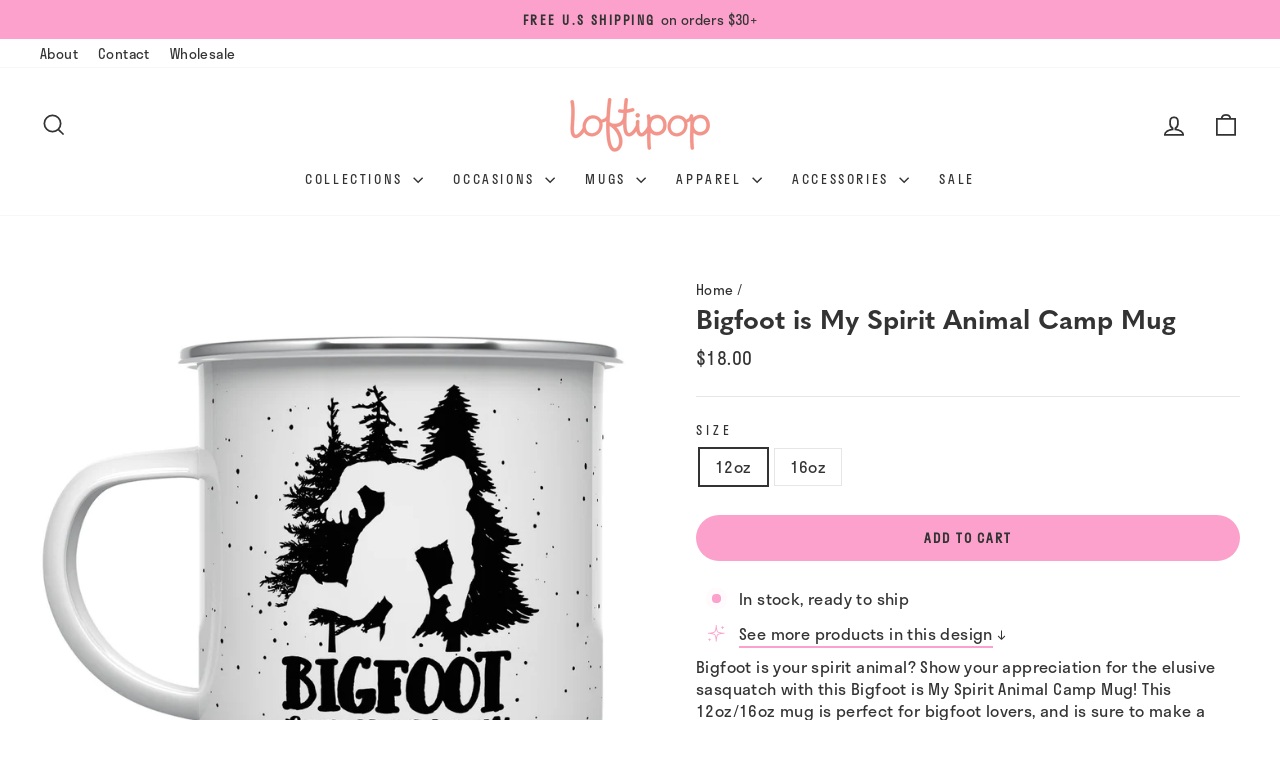

--- FILE ---
content_type: image/svg+xml
request_url: https://www.loftipop.com/cdn/shop/files/burst.svg?v=1746645036
body_size: 14028
content:
<svg xmlns="http://www.w3.org/2000/svg" fill="none" viewBox="0 0 135 136" height="136" width="135">
<g clip-path="url(#clip0_80_2152)">
<path fill="#F3958B" d="M10.1723 71.8651L13.4019 71.6699L19.861 71.2633C19.9544 71.2591 20.046 71.2364 20.1306 71.1965C20.2152 71.1567 20.2912 71.1004 20.3542 71.0309C20.4172 70.9614 20.466 70.88 20.4977 70.7915C20.5295 70.703 20.5436 70.6091 20.5392 70.5151C20.5374 70.4188 20.5159 70.324 20.4761 70.2366C20.4362 70.1491 20.3789 70.0709 20.3077 70.0067C20.2364 69.9426 20.1528 69.894 20.0621 69.8639C19.9713 69.8338 19.8754 69.8229 19.7803 69.8319L13.3211 70.2385L10.0916 70.4337C9.99818 70.4399 9.90693 70.4646 9.82306 70.5065C9.73919 70.5483 9.66434 70.6064 9.60283 70.6774C9.54131 70.7484 9.49433 70.831 9.46458 70.9204C9.43484 71.0098 9.42291 71.1042 9.42949 71.1982C9.43781 71.3823 9.51632 71.5561 9.64868 71.6834C9.78103 71.8106 9.95703 71.8816 10.14 71.8814L10.1723 71.8651Z"></path>
<path fill="#F3958B" d="M18.3269 56.9983H18.666C18.8155 57.0171 18.9663 56.9768 19.0868 56.8857C19.2073 56.7947 19.288 56.6602 19.3119 56.5104C19.3119 56.2664 19.3119 55.8272 18.6337 55.5995C18.5644 55.5859 18.4931 55.5859 18.4238 55.5995L4.77884 52.3464L1.6623 51.5819H1.46853C1.37697 51.5633 1.28258 51.5639 1.19128 51.5837C1.09997 51.6035 1.01371 51.6421 0.937908 51.6971C0.862107 51.7521 0.798396 51.8222 0.750769 51.9032C0.703142 51.9841 0.672626 52.0741 0.661133 52.1675C0.661133 52.7205 1.17786 52.8994 1.35549 52.9482H1.46853H1.71074L15.5495 56.2013L18.3269 56.9983Z"></path>
<path fill="#F3958B" d="M73.8109 27.948H73.9562C74.1085 27.948 74.2564 27.8965 74.3761 27.8016C74.472 27.7077 74.5452 27.5928 74.59 27.4659C74.6348 27.339 74.65 27.2034 74.6345 27.0696C74.6416 27.0156 74.6416 26.9609 74.6345 26.907C75.4096 23.1008 76.1524 19.2946 76.9113 15.521L78.1708 9.4702V9.30754C78.1956 9.14234 78.1579 8.97378 78.0652 8.83522C77.9725 8.69666 77.8316 8.5982 77.6703 8.55933C77.3796 8.55933 77.0082 8.55933 76.8306 9.14489C76.8306 9.40514 76.7175 9.68165 76.6691 9.95817C76.6206 10.2347 76.6691 10.2184 76.6691 10.3485L76.1847 12.7233C75.2588 17.3428 74.3438 21.973 73.4395 26.6142C73.4456 26.6682 73.4456 26.7228 73.4395 26.7768C73.379 26.9066 73.3477 27.0482 73.3477 27.1916C73.3477 27.335 73.379 27.4766 73.4395 27.6064C73.5212 27.7594 73.6522 27.8799 73.8109 27.948Z"></path>
<path fill="#F3958B" d="M33.8615 10.2021C33.9571 10.3483 34.0434 10.5004 34.1198 10.6576L41.128 23.54C41.2389 23.7861 41.4047 24.0032 41.6124 24.1743C41.7373 24.2731 41.8898 24.33 42.0484 24.337C42.1761 24.3393 42.3009 24.2993 42.4037 24.2231C42.4742 24.1677 42.5302 24.0957 42.5667 24.0135C42.6033 23.9313 42.6194 23.8413 42.6136 23.7514C42.6393 23.4566 42.5591 23.1622 42.3875 22.9219L36.0737 11.2757C35.6539 10.4949 35.234 9.64912 34.7819 8.93343C34.726 8.81556 34.6472 8.71019 34.5501 8.62358C34.453 8.53696 34.3396 8.47086 34.2167 8.4292C34.1352 8.39337 34.0473 8.37488 33.9584 8.37488C33.8694 8.37488 33.7815 8.39337 33.7 8.4292C33.1187 8.77077 33.4578 9.40513 33.5547 9.61659L33.8615 10.2021Z"></path>
<path fill="#F3958B" d="M19.3124 21.2302L24.286 26.3214C25.6262 27.6714 26.9504 29.0052 28.2745 30.3715C28.4686 30.5806 28.7338 30.7084 29.0173 30.7294C29.1851 30.7296 29.3467 30.6656 29.4694 30.5504C29.5363 30.5016 29.5913 30.4382 29.6304 30.365C29.6696 30.2918 29.6918 30.2106 29.6955 30.1275C29.6591 29.8533 29.5206 29.6032 29.3079 29.4281L26.3044 26.3214C24.286 24.3044 22.219 22.2062 20.249 20.0754C19.9904 19.7736 19.6469 19.5581 19.264 19.4573H19.1509H19.0379C18.9368 19.4955 18.8445 19.5542 18.7667 19.6297C18.689 19.7053 18.6274 19.796 18.5858 19.8964C18.563 19.994 18.5614 20.0953 18.5809 20.1935C18.6004 20.2917 18.6406 20.3845 18.6988 20.4657C18.8711 20.7452 19.0772 21.002 19.3124 21.2302Z"></path>
<path fill="#F3958B" d="M86.8102 25.2966C86.7367 25.4019 86.6846 25.5207 86.6569 25.6463C86.6291 25.772 86.6264 25.9019 86.6487 26.0286C86.6771 26.1216 86.7249 26.2075 86.789 26.2805C86.853 26.3534 86.9318 26.4117 87.0201 26.4515C87.1292 26.5117 87.251 26.5451 87.3753 26.5491C87.4445 26.564 87.5161 26.564 87.5853 26.5491C87.6945 26.4958 87.7905 26.4185 87.866 26.3227C87.9415 26.227 87.9945 26.1153 88.0213 25.996V25.8822C89.4746 23.0736 90.9171 20.2597 92.3489 17.4403L93.6569 14.8541V14.6914C93.6501 14.5446 93.6005 14.4031 93.5143 14.2845C93.4282 14.1659 93.3093 14.0755 93.1724 14.0245C93.0897 13.9965 93.0024 13.9852 92.9153 13.9914C92.8283 13.9975 92.7433 14.0209 92.6653 14.0602C92.5873 14.0995 92.5177 14.1539 92.4606 14.2204C92.4036 14.2868 92.3601 14.364 92.3327 14.4474C92.1228 14.8378 91.929 15.2445 91.7353 15.6348C91.5415 16.0252 91.4608 16.1716 91.3316 16.4156L89.7168 19.441L86.7617 25.199L86.8102 25.2966Z"></path>
<path fill="#F3958B" d="M122.901 51.8909L118.912 52.932L110.467 55.1766C110.241 55.1766 109.676 55.3555 109.773 55.9248C109.781 56.0191 109.81 56.1104 109.857 56.192C109.904 56.2736 109.97 56.3435 110.047 56.3965C110.15 56.4586 110.267 56.4923 110.386 56.4941C110.545 56.4843 110.702 56.457 110.855 56.4128C113.083 55.811 115.312 55.2417 117.556 54.6561L119.914 54.038L123.143 53.1922C123.644 53.1109 123.854 52.8506 123.805 52.4115C123.757 51.9723 123.095 51.8747 122.901 51.8909Z"></path>
<path fill="#F3958B" d="M18.6015 32.0957L18.7306 32.2095L19.1828 32.5674L26.4978 38.2278L26.6431 38.3417L28.7908 39.9682C28.9345 40.0977 29.1156 40.1775 29.3075 40.196H29.4205C29.5136 40.1693 29.6002 40.1239 29.6752 40.0623C29.7501 40.0008 29.8118 39.9245 29.8565 39.8381V39.708V39.5779C29.7408 39.2224 29.507 38.9179 29.1945 38.7158H29.1137L23.7849 34.4542L19.3604 31.2011C18.876 30.8432 18.5692 31.0059 18.4077 31.2011C18.3012 31.3155 18.2433 31.4672 18.2462 31.624C18.2985 31.8221 18.4261 31.9915 18.6015 32.0957Z"></path>
<path fill="#F3958B" d="M35.9116 38.114C35.9944 38.2185 36.097 38.3055 36.2135 38.3697C36.3299 38.4339 36.4578 38.4742 36.5899 38.4881C36.6807 38.4882 36.7706 38.4695 36.8539 38.4331C36.9372 38.3968 37.0123 38.3435 37.0743 38.2767C37.1399 38.2136 37.1923 38.1379 37.2283 38.0541C37.2644 37.9703 37.2834 37.88 37.2842 37.7887C37.2476 37.5449 37.1207 37.324 36.929 37.1706H36.8482C35.3303 35.544 33.7801 33.9175 32.2461 32.4048C32.1462 32.2876 32.0223 32.1935 31.8829 32.1289C31.7436 32.0643 31.5921 32.0308 31.4387 32.0307C31.3216 32.0256 31.2059 32.0574 31.1076 32.1215C31.0092 32.1856 30.9331 32.2789 30.8897 32.3885C30.819 32.5508 30.8079 32.733 30.8581 32.9028C30.9084 33.0726 31.0168 33.2189 31.1642 33.3157L35.9116 38.114Z"></path>
<path fill="#F3958B" d="M50.7195 3.06151C50.8164 3.54948 50.8971 4.05371 51.0263 4.54168C51.1141 4.86737 51.1789 5.19894 51.22 5.53388C51.291 6.0901 51.4265 6.63602 51.6237 7.16045C51.8337 7.66468 52.1405 7.79481 52.415 7.79481H52.6249C52.7227 7.76447 52.813 7.71368 52.89 7.64575C52.9669 7.57782 53.0287 7.49429 53.0714 7.40063C53.1141 7.30696 53.1367 7.20528 53.1376 7.10222C53.1386 6.99917 53.118 6.89707 53.0771 6.8026V6.34717C52.8348 5.19231 52.5765 3.95612 52.302 2.70367C52.2605 2.56312 52.195 2.43099 52.1082 2.31329C52.0213 2.14032 51.8759 2.0043 51.6983 1.92975C51.5207 1.85519 51.3224 1.847 51.1393 1.90665C50.9617 1.90665 50.558 2.15063 50.671 2.81752L50.7195 3.06151Z"></path>
<path fill="#F3958B" d="M12.1902 47.1902L16.7117 48.9631C16.8297 49.0323 16.9627 49.0714 17.0992 49.077C17.1575 49.0915 17.2185 49.0915 17.2768 49.077C17.3531 49.0503 17.4229 49.0075 17.4814 48.9514C17.5399 48.8953 17.5858 48.8272 17.6159 48.7517C17.6788 48.5952 17.6788 48.4202 17.6159 48.2637C17.5176 48.0823 17.3568 47.9435 17.1638 47.8733H17.0669L16.6955 47.7107L11.8511 45.7751C11.6134 45.676 11.3709 45.5892 11.1245 45.5148L10.8338 45.3522H10.7208C10.5817 45.3538 10.4469 45.4006 10.3363 45.4855C10.2258 45.5705 10.1454 45.6892 10.1072 45.8239C10.0676 45.977 10.0895 46.1396 10.168 46.2766C10.2466 46.4136 10.3756 46.5139 10.527 46.5558L12.1902 47.1902Z"></path>
<path fill="#F3958B" d="M25.8676 76.3381L27.7569 75.9803L29.8561 75.5736C30.3728 75.476 30.615 75.2321 30.5505 74.8417C30.5368 74.7392 30.5027 74.6406 30.4501 74.5517C30.3976 74.4629 30.3276 74.3858 30.2446 74.3249C30.1616 74.2641 30.0672 74.2209 29.9671 74.1979C29.867 74.1749 29.7633 74.1726 29.6623 74.1911H29.3717L28.5804 74.3049L27.1432 74.5489L24.1397 75.1182L19.2954 76.0291L15.2746 76.7448L11.3668 77.4279L6.60315 78.3713L3.24439 79.0057C3.01832 79.0057 2.42085 79.1358 2.50159 79.819C2.50917 79.9161 2.53592 80.0107 2.58029 80.0973C2.62465 80.1839 2.68574 80.2607 2.75995 80.3232C2.89451 80.4108 3.0519 80.4561 3.21209 80.4533H3.53505L8.07261 79.6238L19.3761 77.5581L25.8676 76.3381Z"></path>
<path fill="#F3958B" d="M133.688 78.1762H133.591H133.348L119.477 75.8502L116.506 75.3623C115.828 75.2484 115.602 75.5737 115.553 75.8665C115.505 76.1593 115.553 76.5497 116.28 76.7286H116.506L130.329 79.1196L133.558 79.6727H133.768C133.86 79.6816 133.952 79.6723 134.039 79.6452C134.127 79.6181 134.208 79.5738 134.279 79.5148C134.35 79.4558 134.408 79.3833 134.45 79.3016C134.493 79.2198 134.519 79.1303 134.527 79.0383C134.463 78.3714 133.881 78.225 133.688 78.1762Z"></path>
<path fill="#F3958B" d="M63.0078 107.877C62.9075 107.857 62.804 107.862 62.7058 107.89C62.6075 107.918 62.5173 107.97 62.4426 108.04C62.353 108.14 62.2874 108.26 62.251 108.389C62.2146 108.519 62.2083 108.655 62.2327 108.788C62.2414 108.842 62.2414 108.897 62.2327 108.951L60.6179 120.581L59.8267 126.566V126.745C59.8158 126.912 59.8656 127.076 59.9667 127.208C60.0679 127.34 60.2133 127.43 60.3757 127.461H60.521C60.7794 127.461 61.0539 127.331 61.1669 126.81C61.28 126.29 61.2477 126.257 61.28 125.981L61.7967 122.061C62.3619 117.767 62.9432 113.456 63.4922 109.146C63.5014 109.098 63.5014 109.048 63.4922 109C63.555 108.87 63.5876 108.729 63.5876 108.585C63.5876 108.441 63.555 108.299 63.4922 108.17C63.435 108.091 63.3626 108.025 63.2794 107.974C63.1962 107.924 63.1039 107.891 63.0078 107.877Z"></path>
<path fill="#F3958B" d="M104.008 122.955L103.749 122.533L95.9337 110.138C95.8031 109.895 95.6212 109.684 95.4008 109.52C95.2838 109.441 95.1461 109.399 95.0052 109.399C94.8643 109.399 94.7266 109.441 94.6096 109.52C94.5437 109.581 94.4932 109.658 94.4623 109.742C94.4314 109.827 94.421 109.918 94.432 110.008C94.4308 110.307 94.5272 110.599 94.7065 110.838V110.919C96.9026 114.383 99.0826 117.864 101.279 121.345L101.763 122.126L103.136 124.289C103.261 124.533 103.475 124.72 103.733 124.81H103.862C104.002 124.806 104.137 124.761 104.25 124.68C104.815 124.289 104.444 123.687 104.25 123.492C104.056 123.297 104.105 123.134 104.008 122.955Z"></path>
<path fill="#F3958B" d="M117.814 111.033L111.807 105.681L108.287 102.526C108.214 102.439 108.125 102.367 108.024 102.315C107.924 102.263 107.814 102.232 107.701 102.223C107.589 102.214 107.476 102.227 107.368 102.263C107.261 102.298 107.161 102.354 107.076 102.428C107.015 102.484 106.967 102.552 106.933 102.627C106.9 102.703 106.882 102.785 106.882 102.867C106.907 103.002 106.959 103.13 107.034 103.245C107.109 103.359 107.205 103.457 107.318 103.534L110.547 106.364C112.679 108.268 114.891 110.219 117.007 112.22C117.278 112.502 117.626 112.694 118.008 112.773H118.137H118.25C118.349 112.729 118.438 112.665 118.511 112.583C118.583 112.502 118.637 112.406 118.67 112.301C118.691 112.2 118.69 112.096 118.667 111.995C118.645 111.894 118.602 111.799 118.541 111.716C118.329 111.457 118.085 111.227 117.814 111.033Z"></path>
<path fill="#F3958B" d="M50.1871 111.358C50.2572 111.248 50.3047 111.126 50.3269 110.997C50.3491 110.869 50.3455 110.737 50.3163 110.61C50.2805 110.52 50.2259 110.438 50.1563 110.371C50.0867 110.303 50.0036 110.252 49.9126 110.219C49.8249 110.175 49.7281 110.152 49.63 110.152C49.5319 110.152 49.4351 110.175 49.3474 110.219C49.2423 110.278 49.1515 110.36 49.0817 110.458C49.0119 110.557 48.9647 110.67 48.9437 110.789V110.919C47.6519 113.868 46.3708 116.829 45.1005 119.8L43.9863 122.289V122.386C44.0008 122.534 44.0596 122.674 44.1547 122.787C44.2499 122.9 44.377 122.982 44.5192 123.02H44.6968C44.8906 123.02 45.149 122.923 45.3428 122.516L45.8595 121.313L46.1986 120.483L47.5873 117.23C48.4431 115.278 49.299 113.326 50.1387 111.374L50.1871 111.358Z"></path>
<path fill="#F3958B" d="M24.2528 81.836L17.3092 84.162L15.3069 84.8777L12.1903 85.9187C11.6898 86.0325 11.4798 86.3091 11.5767 86.732C11.6044 86.8874 11.6902 87.0262 11.8163 87.12C11.9424 87.2137 12.0993 87.2553 12.2549 87.2362H12.481L24.6242 83.1535H24.7211C24.9149 83.1535 25.4962 82.9095 25.367 82.3565C25.3531 82.2623 25.3183 82.1724 25.2652 82.0935C25.2121 82.0147 25.142 81.9489 25.0602 81.9011C24.9375 81.8342 24.8024 81.7938 24.6633 81.7826C24.5243 81.7714 24.3845 81.7896 24.2528 81.836Z"></path>
<path fill="#F3958B" d="M114.552 99.4191L117.136 101.143C117.281 101.252 117.455 101.314 117.636 101.322C117.725 101.322 117.813 101.299 117.892 101.257C117.971 101.214 118.038 101.153 118.088 101.078C118.136 101.017 118.171 100.946 118.19 100.87C118.21 100.795 118.213 100.716 118.201 100.639C118.18 100.535 118.136 100.436 118.072 100.352C118.007 100.267 117.925 100.198 117.83 100.151L117.701 100.053L117.216 99.7119L109.514 94.5394C108.739 94.0189 107.899 93.4984 107.124 92.9128C107.037 92.8352 106.934 92.7787 106.822 92.7477C106.71 92.7167 106.592 92.712 106.478 92.7339C106.388 92.7689 106.307 92.8214 106.237 92.8884C106.168 92.9554 106.113 93.0356 106.074 93.1243V93.2544V93.3845C106.202 93.7355 106.455 94.0256 106.785 94.1978H106.865L111.839 97.4509L114.552 99.4191Z"></path>
<path fill="#F3958B" d="M100.164 95.2552C100.077 95.154 99.9709 95.0716 99.8516 95.0129C99.7322 94.9542 99.6024 94.9204 99.4697 94.9136C99.3785 94.9236 99.2901 94.9518 99.2097 94.9965C99.1293 95.0411 99.0586 95.1014 99.0015 95.1738C98.9393 95.2379 98.8914 95.3145 98.8608 95.3986C98.8301 95.4828 98.8176 95.5724 98.8238 95.6618C98.8379 95.7798 98.8751 95.8937 98.9333 95.9971C98.9915 96.1004 99.0696 96.191 99.1629 96.2636L104.007 100.72C104.214 100.927 104.492 101.043 104.782 101.046C104.899 101.04 105.012 101.001 105.107 100.931C105.202 100.862 105.274 100.766 105.315 100.655C105.375 100.49 105.373 100.309 105.311 100.144C105.249 99.9802 105.13 99.844 104.976 99.7607L100.164 95.2552Z"></path>
<path fill="#F3958B" d="M87.714 131.17C87.5848 130.698 87.4718 130.21 87.3103 129.722C87.2016 129.42 87.1152 129.11 87.052 128.795C86.9582 128.232 86.7899 127.685 86.5514 127.168C86.5185 127.063 86.465 126.965 86.3941 126.881C86.3232 126.797 86.2364 126.728 86.1386 126.678C86.0408 126.628 85.9342 126.598 85.8248 126.59C85.7154 126.582 85.6056 126.596 85.5018 126.631C84.985 126.778 85.0173 127.266 85.0335 127.526L85.2434 128.404C85.5341 129.429 85.8247 130.486 86.1315 131.56C86.1825 131.698 86.2592 131.825 86.3576 131.934C86.4254 132.056 86.5238 132.157 86.6428 132.229C86.7618 132.3 86.8973 132.339 87.0358 132.341C87.1368 132.364 87.2416 132.364 87.3426 132.341C87.4324 132.31 87.5149 132.262 87.5848 132.197C87.6547 132.133 87.7104 132.055 87.7485 131.967C87.7865 131.88 87.806 131.786 87.8056 131.69C87.8052 131.595 87.785 131.501 87.7463 131.414L87.714 131.17Z"></path>
<path fill="#F3958B" d="M118.234 84.3246C118.357 84.3844 118.487 84.4281 118.622 84.4548L123.644 86.0813L124.322 86.2928L124.693 86.4066C124.831 86.3962 124.962 86.3416 125.066 86.2509C125.171 86.1601 125.244 86.038 125.275 85.9024C125.314 85.7718 125.309 85.6313 125.259 85.5042C125.209 85.3771 125.118 85.2708 125 85.203L123.288 84.65L118.638 83.2511C118.548 83.2054 118.448 83.1815 118.347 83.1815C118.246 83.1815 118.147 83.2054 118.056 83.2511C117.983 83.2815 117.918 83.328 117.865 83.3871C117.812 83.4462 117.772 83.5164 117.75 83.5927C117.718 83.67 117.701 83.7529 117.701 83.8367C117.701 83.9204 117.718 84.0034 117.75 84.0807C117.876 84.2192 118.048 84.3061 118.234 84.3246Z"></path>
<path fill="#F3958B" d="M85.5986 29.0378C85.4476 28.973 85.278 28.9671 85.1228 29.0212C84.9676 29.0753 84.838 29.1855 84.759 29.3305C84.6621 29.4932 84.5813 29.6559 84.5006 29.8185L82.4014 33.9175L83.7416 34.2916L85.744 30.3878C85.8047 30.2774 85.8586 30.1633 85.9055 30.0462L85.9862 29.8185C86.0108 29.6639 85.9867 29.5054 85.9172 29.3653C85.8476 29.2252 85.7362 29.1107 85.5986 29.0378Z"></path>
<path fill="#F3958B" d="M87.5205 35.5278C87.9923 35.7314 88.4507 35.965 88.8931 36.2272L103.2 15.8626L104.702 13.7156C104.769 13.6419 104.82 13.5549 104.852 13.4601C104.884 13.3653 104.896 13.2649 104.886 13.1653C104.877 13.0656 104.848 12.969 104.799 12.8817C104.751 12.7944 104.684 12.7183 104.605 12.6583C104.443 12.5119 104.024 12.2517 103.539 12.8047C103.424 12.9243 103.322 13.0551 103.232 13.1951L92.8493 27.948L87.5205 35.5115V35.5278Z"></path>
<path fill="#F3958B" d="M96.0146 34.4542L91.9453 38.7809C92.2479 39.1258 92.5283 39.4898 92.785 39.8707L97.6294 34.6982C99.5348 32.6487 101.456 30.6155 103.378 28.5661L106.608 25.069L106.688 24.9876C106.834 24.8704 106.951 24.7198 107.027 24.5485C107.08 24.4481 107.107 24.3365 107.107 24.2231C107.107 24.1098 107.08 23.9982 107.027 23.8978C106.962 23.805 106.874 23.7297 106.773 23.6787C106.672 23.6277 106.559 23.6024 106.446 23.605H106.333C106.051 23.6876 105.806 23.8657 105.639 24.1093L102.167 27.8341L96.0146 34.4542Z"></path>
<path fill="#F3958B" d="M95.9336 42.4569C96.3857 42.7171 96.854 42.9774 97.29 43.2864L103.668 38.1465L117.846 26.7605C117.97 26.6855 118.078 26.5865 118.164 26.4693C118.25 26.352 118.312 26.2189 118.347 26.0774C118.353 25.9768 118.339 25.876 118.306 25.7809C118.273 25.6859 118.221 25.5986 118.153 25.5243C118.098 25.4433 118.026 25.3753 117.943 25.3247C117.859 25.2742 117.766 25.2424 117.669 25.2316C117.346 25.2316 117.103 25.4105 116.861 25.6057L95.9336 42.4569Z"></path>
<path fill="#F3958B" d="M78.0737 33.0066L78.7035 33.1205L88.1177 6.03821L88.6022 4.5743V4.47671C88.6223 4.29273 88.574 4.10776 88.4666 3.95755C88.3593 3.80734 88.2004 3.70255 88.0208 3.66343C87.9383 3.63347 87.8505 3.62121 87.763 3.62743C87.6755 3.63365 87.5902 3.65823 87.5127 3.69957C87.4351 3.74092 87.367 3.79813 87.3127 3.86753C87.2584 3.93694 87.2191 4.017 87.1973 4.1026L87.1004 4.29779C87.0505 4.39778 87.0074 4.50103 86.9712 4.60684L77.1533 32.8277L78.0737 33.0066Z"></path>
<path fill="#F3958B" d="M44.4705 12.4142L52.3345 33.1366L53.691 32.9089L47.8777 17.4078C47.1995 15.6023 46.5213 13.7968 45.7946 11.91C45.7571 11.7133 45.6528 11.5359 45.4996 11.4083C45.3463 11.2807 45.1538 11.2108 44.955 11.2106C44.8686 11.2221 44.7855 11.2511 44.7106 11.2958C44.6356 11.3405 44.5705 11.4001 44.519 11.4708C44.4814 11.5524 44.4619 11.6412 44.4619 11.7311C44.4619 11.821 44.4814 11.9098 44.519 11.9913C44.4882 12.1302 44.4719 12.2719 44.4705 12.4142Z"></path>
<path fill="#F3958B" d="M43.2596 27.4599C44.4707 29.7209 45.698 31.9655 46.9252 34.2264C47.4096 34.08 47.8779 33.9825 48.3462 33.8686L46.9898 31.38C46.1662 29.851 45.375 28.322 44.4869 26.7442C44.3415 26.4677 43.9701 25.7846 43.3242 26.1099C43.2313 26.1494 43.1482 26.2094 43.0812 26.2854C43.0141 26.3613 42.9648 26.4514 42.9367 26.5491C42.9151 26.6892 42.9257 26.8324 42.9677 26.9678C43.0097 27.1032 43.0819 27.227 43.1789 27.3298C43.1998 27.3767 43.227 27.4204 43.2596 27.4599Z"></path>
<path fill="#F3958B" d="M68.6594 32.177L69.16 23.3448C69.16 22.3363 69.2731 21.3441 69.3376 20.3356C69.4022 19.3272 69.4345 18.5464 69.4991 17.6518L69.6929 14.5125C69.6929 13.6179 69.7898 12.7233 69.8221 11.8287C69.8544 10.9341 69.9351 9.90937 69.9836 8.9497C70.0804 7.19301 70.1935 5.43632 70.3065 3.67964L70.4357 1.58137V1.15846C70.4446 1.04982 70.4312 0.940494 70.3964 0.837258C70.3617 0.734022 70.3062 0.639068 70.2336 0.558266C70.1609 0.477465 70.0726 0.412534 69.974 0.36749C69.8755 0.322446 69.7688 0.298246 69.6606 0.296387C69.0954 0.296387 68.9985 0.800621 68.9501 1.06087C68.9349 1.17966 68.9349 1.29993 68.9501 1.41871V2.67117L68.724 5.33873L68.5303 8.59186C68.4334 9.97443 68.3526 11.357 68.2719 12.7396C68.1911 14.1222 68.1427 14.9354 68.0943 16.1554L67.9005 19.9615L67.6098 24.4834C67.5129 25.9473 67.4322 27.3949 67.3353 28.8588C67.3353 29.9486 67.2223 31.0384 67.1738 32.1119C67.1738 32.1119 67.4968 32.1119 68.6594 32.1119V32.177Z"></path>
<path fill="#F3958B" d="M57.292 32.4698L58.7292 32.3722L58.0994 29.5745L56.4847 22.6454L54.5308 13.5529C54.3531 12.7396 54.1594 11.9263 53.9656 11.1293L53.6588 9.79552C53.4811 9.04731 52.9806 9.04731 52.7545 9.07984C52.5942 9.11871 52.4547 9.21786 52.3647 9.35697C52.2746 9.49608 52.2407 9.66462 52.2701 9.82806V10.0558L57.292 32.5511V32.4698Z"></path>
<path fill="#F3958B" d="M60.408 8.80336C60.5857 11.4384 60.8117 14.0734 61.0217 16.7085L61.2639 19.6037C61.2639 20.3682 61.4092 21.2303 61.4738 21.9135C61.6837 24.5322 61.9098 27.1347 62.1197 29.7535L62.3135 32.1771C62.8948 32.1771 63.8314 32.1771 63.6376 32.1771C63.6376 31.7867 63.6376 31.3963 63.5246 31.0059L63.0886 25.2642C62.9594 23.6376 62.8464 22.011 62.7172 20.3845C62.4696 17.2615 62.2381 14.1656 62.0228 11.0968L61.7806 8.75456V8.60817C61.7806 8.34792 61.7806 7.61597 61.054 7.61597C60.9482 7.61565 60.8435 7.63714 60.7463 7.67909C60.6491 7.72105 60.5615 7.7826 60.4888 7.85995C60.4299 7.98445 60.3994 8.12059 60.3994 8.25846C60.3994 8.39634 60.4299 8.53248 60.4888 8.65697C60.4707 8.71023 60.4434 8.75981 60.408 8.80336Z"></path>
<path fill="#F3958B" d="M104.33 52.2488L127.131 42.587C127.325 42.5057 127.906 42.2617 127.68 41.6436C127.644 41.529 127.581 41.4247 127.497 41.3391C127.413 41.2535 127.311 41.1891 127.197 41.151C127.084 41.113 126.964 41.1024 126.845 41.1202C126.727 41.1379 126.615 41.1835 126.518 41.2532H126.372H126.195L121.173 43.3515L103.685 50.8825C103.911 51.3379 104.121 51.7933 104.33 52.2488Z"></path>
<path fill="#F3958B" d="M116.829 37.9675C117.105 37.8357 117.327 37.6115 117.458 37.3332V37.2356V37.138C117.442 37.036 117.405 36.9386 117.349 36.8518C117.294 36.765 117.221 36.6908 117.135 36.6337C117.045 36.5892 116.945 36.566 116.845 36.566C116.744 36.566 116.644 36.5892 116.554 36.6337C116.351 36.7114 116.156 36.8095 115.973 36.9265L100.471 46.1654C100.761 46.4907 101.052 46.8486 101.343 47.2064L112.646 40.4236L116.829 37.9675Z"></path>
<path fill="#F3958B" d="M102.813 91.5628C102.985 91.6945 103.194 91.7684 103.41 91.7742H103.572C103.685 91.7299 103.785 91.6571 103.862 91.5628C103.905 91.5023 103.935 91.4338 103.95 91.3614C103.966 91.289 103.967 91.2142 103.954 91.1414C103.94 91.0686 103.912 90.9992 103.872 90.9375C103.831 90.8758 103.778 90.8229 103.717 90.782L103.329 90.473L97.4031 86.5042C97.064 86.7969 96.7088 87.0572 96.3535 87.3174L100.407 90.0175L102.813 91.5628Z"></path>
<path fill="#F3958B" d="M107.334 57.405C107.487 57.3955 107.636 57.3545 107.772 57.2845C107.908 57.2146 108.028 57.1171 108.125 56.9983C108.163 56.9168 108.182 56.828 108.182 56.7381C108.182 56.6482 108.163 56.5594 108.125 56.4778C108.106 56.3875 108.069 56.3021 108.017 56.2266C107.964 56.1511 107.897 56.0872 107.819 56.0387C107.524 55.9166 107.193 55.9166 106.898 56.0387H106.753L105.671 56.3314C105.768 56.7543 105.881 57.1935 105.978 57.6489L107.06 57.3562L107.334 57.405Z"></path>
<path fill="#F3958B" d="M95.4006 92.8804L95.5298 93.0105C95.772 93.2219 96.0142 93.4334 96.2726 93.6286C96.4379 93.7639 96.6413 93.8436 96.8539 93.8563C96.9531 93.8532 97.0501 93.8265 97.1371 93.7785C97.2241 93.7304 97.2986 93.6623 97.3545 93.5798C97.4998 93.4009 97.6452 93.0105 97.1607 92.5713L96.531 92.0183L95.9335 91.5141L93.7212 89.5297L93.2045 89.0742L93.0753 89.1555C92.93 89.5622 92.7362 89.9688 92.5586 90.3592L95.4006 92.8804Z"></path>
<path fill="#F3958B" d="M34.4745 73.2478C34.2646 73.2478 33.6186 73.3779 33.6832 74.0773C33.7478 74.7767 34.2323 74.7279 34.5391 74.7279H34.8943H35.2334L35.9601 74.5815L36.7836 74.4352V72.9387L35.9439 73.0851L34.4745 73.2478Z"></path>
<path fill="#F3958B" d="M111.468 82.1775H111.662C111.812 82.1908 111.961 82.1509 112.085 82.0648C112.209 81.9786 112.299 81.8517 112.34 81.7058C112.34 81.413 112.34 81.1853 111.952 81.0064C111.816 80.9273 111.669 80.8671 111.516 80.8274L103.523 78.3713C103.354 78.7604 103.166 79.1404 102.958 79.5099L111.113 82.1287L111.468 82.1775Z"></path>
<path fill="#F3958B" d="M117.927 69.7832H120.462L125.306 69.9458H127.438H127.599C127.761 69.9458 128.261 69.9458 128.293 69.3765C128.326 68.8072 127.793 68.7422 127.567 68.6934C127.428 68.6694 127.286 68.6694 127.147 68.6934H127.034H126.049H124.305L121.624 68.612L117.91 68.4982H114.939H111.71L107.85 68.368H106.349C106.349 68.7909 106.235 69.1976 106.171 69.6205L109.061 69.7018H112.049L115.375 69.8157L117.927 69.7832Z"></path>
<path fill="#F3958B" d="M110.466 75.655L111.484 75.8177C111.71 75.8177 112.243 75.8176 112.307 75.1996C112.326 75.0214 112.276 74.8427 112.168 74.7005C112.06 74.5582 111.902 74.4632 111.726 74.4351H111.467C111.338 74.3852 111.202 74.3524 111.064 74.3375L105.412 73.3778C105.283 73.8495 105.138 74.3212 104.992 74.7767L108.432 75.3785L110.466 75.655Z"></path>
<path fill="#F3958B" d="M51.156 107.536H51.3982C51.5212 107.539 51.6424 107.505 51.746 107.439C51.8497 107.372 51.9311 107.275 51.9796 107.162C51.9796 106.999 52.141 106.82 52.2056 106.657L54.7893 100.737L53.4006 100.493L50.93 106.186C50.8733 106.301 50.8248 106.421 50.7846 106.543V106.706C50.7414 106.866 50.7548 107.037 50.8226 107.188C50.8903 107.339 51.0082 107.462 51.156 107.536Z"></path>
<path fill="#F3958B" d="M69.5477 132.812C69.5477 131.902 69.5477 130.991 69.5477 130.08V126.827C69.5477 125.428 69.5477 124.045 69.5477 122.646C69.5477 121.508 69.5477 120.353 69.5477 119.198V115.392V110.984C69.5477 109.504 69.5477 108.007 69.5477 106.527C69.5477 105.047 69.5477 103.974 69.5477 102.689V101.55C68.3043 101.55 67.3032 101.55 68.0621 101.55V111.862C68.0621 112.952 68.0621 114.026 68.0621 115.115C68.0621 116.205 68.0621 116.888 68.0621 117.783V120.987C68.0621 121.898 68.0621 122.793 68.0621 123.704C68.0621 124.615 68.0621 125.607 68.0621 126.566C68.0621 128.193 68.0621 129.82 68.0621 131.349V133.951V134.374C68.0621 134.59 68.1472 134.797 68.2986 134.949C68.45 135.102 68.6554 135.187 68.8695 135.187C69.4185 135.187 69.4993 134.634 69.5316 134.374C69.5397 134.26 69.5397 134.146 69.5316 134.032C69.5316 134.032 69.5316 134.032 69.5316 133.902L69.5477 132.812Z"></path>
<path fill="#F3958B" d="M77.5732 126.095C77.2341 123.476 76.8465 120.857 76.459 118.255L76.023 115.294L75.6839 113.066C75.2963 110.48 74.9088 107.893 74.5374 105.307L73.9237 101.046L72.5996 101.225C72.7449 102.201 72.9064 103.193 73.0356 104.169C73.3263 106.072 73.5846 107.975 73.8591 109.862C74.0852 111.488 74.3113 113.115 74.5535 114.741C75.0056 117.864 75.4632 120.993 75.9261 124.127L76.2329 126.241V126.371C76.2329 126.631 76.3459 127.315 76.9757 127.315C77.0843 127.316 77.1915 127.29 77.2874 127.239C77.3834 127.188 77.465 127.113 77.5247 127.022C77.5845 126.901 77.6156 126.767 77.6156 126.631C77.6156 126.496 77.5845 126.362 77.5247 126.241L77.5732 126.095Z"></path>
<path fill="#F3958B" d="M49.7832 99.6306L48.2653 99.1752C47.9746 99.6631 47.684 100.151 47.3771 100.639L38.9157 114.514L34.4427 121.833L33.0863 124.062C33.0247 124.14 32.9799 124.231 32.9545 124.328C32.9292 124.425 32.924 124.526 32.9391 124.626C32.9543 124.725 32.9895 124.82 33.0426 124.904C33.0957 124.989 33.1655 125.062 33.2478 125.119C33.3646 125.221 33.5131 125.278 33.6676 125.281C33.8038 125.271 33.9353 125.226 34.0506 125.153C34.166 125.079 34.2618 124.978 34.3297 124.859C34.4266 124.745 34.5073 124.615 34.588 124.501L38.2375 118.499L44.0022 109.081C45.9292 105.925 47.8562 102.775 49.7832 99.6306Z"></path>
<path fill="#F3958B" d="M39.319 93.4333L32.5854 99.6143L19.1826 111.944C19.0636 112.026 18.9623 112.132 18.8846 112.255C18.8069 112.378 18.7545 112.516 18.7305 112.659C18.7297 112.76 18.7493 112.859 18.7882 112.951C18.8271 113.044 18.8844 113.127 18.9566 113.196C19.0173 113.272 19.0933 113.335 19.1795 113.38C19.2657 113.424 19.3603 113.451 19.4572 113.456C19.7252 113.43 19.9733 113.302 20.1515 113.098L40.2556 94.637C39.9145 94.2595 39.6015 93.8572 39.319 93.4333Z"></path>
<path fill="#F3958B" d="M85.647 124.403L78.5743 100.086L77.1855 100.444L78.8003 106.299L80.7219 112.806C81.497 115.495 82.2829 118.206 83.0795 120.938C83.3056 121.752 83.564 122.565 83.8062 123.378L84.1937 124.631C84.3714 125.2 84.6943 125.314 84.9365 125.314H85.1303C85.2091 125.293 85.2831 125.257 85.3478 125.207C85.4126 125.157 85.4668 125.095 85.5074 125.024C85.548 124.953 85.5741 124.874 85.5842 124.793C85.5943 124.711 85.5882 124.628 85.5663 124.549L85.647 124.403Z"></path>
<path fill="#F3958B" d="M58.2771 101.257L50.2031 130.649C50.0901 131.056 49.9771 131.446 49.8802 131.836L49.7833 132.194C49.7807 132.381 49.8444 132.562 49.9629 132.705C50.0813 132.848 50.2467 132.944 50.4292 132.975H50.5907C50.7382 132.971 50.8803 132.918 50.9944 132.824C51.1085 132.73 51.1881 132.6 51.2204 132.455C51.2204 132.455 51.2204 132.324 51.2204 132.259C51.2704 132.154 51.3136 132.045 51.3496 131.934L59.8273 101.338C59.3105 101.349 58.7938 101.322 58.2771 101.257Z"></path>
<path fill="#F3958B" d="M40.4173 102.77L44.5996 97.7113C44.761 97.7926 43.8891 97.386 43.3723 97.0769L38.8186 102.64L33.5221 109.146L30.4056 112.92V113.001C30.273 113.13 30.1685 113.285 30.0988 113.456C30.0436 113.556 30.0146 113.668 30.0146 113.782C30.0146 113.896 30.0436 114.008 30.0988 114.107C30.1671 114.195 30.2559 114.265 30.3573 114.31C30.4586 114.355 30.5695 114.375 30.6801 114.367H30.8093C31.0755 114.247 31.3043 114.055 31.4713 113.814L34.9108 109.601L40.4173 102.77Z"></path>
<path fill="#F3958B" d="M107.027 112.529C107.027 112.529 107.027 112.529 106.946 112.529L90.7982 93.3845C90.5301 93.7195 90.2444 94.0399 89.9424 94.3442L105.945 113.294C106.063 113.45 106.198 113.592 106.349 113.717C106.469 113.826 106.623 113.889 106.785 113.895C106.961 113.885 107.128 113.81 107.253 113.684C107.303 113.634 107.343 113.575 107.37 113.509C107.398 113.443 107.412 113.373 107.412 113.302C107.412 113.231 107.398 113.16 107.37 113.095C107.343 113.029 107.303 112.969 107.253 112.92C107.203 112.776 107.127 112.643 107.027 112.529Z"></path>
<path fill="#F3958B" d="M127.551 95.5479L100.874 82.6655C100.713 82.8932 100.568 83.121 100.39 83.3324C100.212 83.5439 100.116 83.6415 99.9863 83.7879L106.752 87.041L123.998 95.369L127.551 96.9955C127.733 97.1028 127.938 97.1642 128.148 97.1745H128.294C128.399 97.1529 128.495 97.1016 128.572 97.0268C128.65 96.9519 128.704 96.8564 128.73 96.7516C128.763 96.6125 128.751 96.4663 128.696 96.3345C128.641 96.2027 128.545 96.0923 128.423 96.0196C128.229 95.8895 127.874 95.7106 127.551 95.5479Z"></path>
<path fill="#F3958B" d="M132.153 59.308C132.044 59.2316 131.92 59.1791 131.789 59.1538C131.658 59.1286 131.524 59.1313 131.394 59.1616C129.86 59.3243 128.342 59.5195 126.824 59.6984L115.521 61.0159L108.9 61.8129L106.93 62.1057H106.559C106.559 62.5937 106.559 63.0817 106.559 63.5859L107.398 63.4883L110.515 63.0979L115.359 62.5124L119.461 62.1057L123.385 61.6015L128.229 60.9997L131.556 60.593C131.782 60.593 132.395 60.593 132.347 59.8285C132.352 59.7329 132.338 59.6372 132.305 59.5475C132.271 59.4579 132.22 59.3763 132.153 59.308Z"></path>
<path fill="#F3958B" d="M93.2688 121.443L89.2318 112.529L83.0149 98.6709L81.7715 99.1426L89.6678 116.677C90.459 118.434 91.2826 120.19 92.09 122.028C92.141 122.206 92.2465 122.364 92.3915 122.477C92.5365 122.591 92.7136 122.656 92.8974 122.663H93.0104C93.0954 122.654 93.1773 122.626 93.25 122.581C93.3227 122.536 93.3843 122.475 93.4303 122.402C93.4662 122.318 93.4848 122.226 93.4848 122.134C93.4848 122.042 93.4662 121.951 93.4303 121.866C93.398 121.719 93.3334 121.589 93.2688 121.443Z"></path>
<path fill="#F3958B" d="M93.5276 106.364L87.2946 96.475C86.907 96.7352 86.5033 96.9792 86.0996 97.2069L87.5529 99.5329L89.4745 102.672C90.3949 104.152 91.3154 105.633 92.2842 107.161C92.4134 107.357 92.7041 107.812 93.1239 107.812C93.2535 107.808 93.3805 107.775 93.4953 107.715C93.5833 107.664 93.6602 107.597 93.7213 107.516C93.7823 107.434 93.8263 107.342 93.8506 107.243C93.8559 107.102 93.833 106.962 93.783 106.831C93.733 106.699 93.6572 106.579 93.5599 106.478L93.5276 106.364Z"></path>
<path fill="#F3958B" d="M35.8472 43.7906L33.0374 41.6273C32.8576 41.4714 32.6287 41.385 32.3915 41.3833H32.2462C32.1278 41.4265 32.0222 41.4992 31.9394 41.5948C31.8935 41.6512 31.8592 41.7163 31.8385 41.7862C31.8177 41.8561 31.8109 41.9295 31.8184 42.0021C31.8259 42.0746 31.8476 42.145 31.8822 42.2091C31.9168 42.2732 31.9637 42.3297 32.0201 42.3755L32.4077 42.7008L35.831 45.3358C35.8518 45.0249 35.8895 44.7154 35.9441 44.4087L36.0732 43.8394V43.937L35.8472 43.7906Z"></path>
<path fill="#F3958B" d="M22.5736 98.492L19.344 100.655C19.0804 100.804 18.8752 101.04 18.7627 101.322V101.42V101.517C18.7818 101.622 18.8235 101.722 18.8849 101.809C18.9462 101.896 19.0258 101.969 19.1179 102.022C19.214 102.04 19.3126 102.04 19.4086 102.022C19.4996 102.035 19.5921 102.035 19.6831 102.022C19.8862 101.925 20.0807 101.81 20.2644 101.68L37.6557 89.7574C37.5311 89.2754 37.434 88.7866 37.365 88.2935L36.0732 89.1881L22.5736 98.492Z"></path>
<path fill="#F3958B" d="M35.7829 49.7926L28.8071 45.8401L15.0006 38.0488L8.73525 34.4541C8.54884 34.3023 8.31242 34.2268 8.07318 34.2427H7.89556C7.78743 34.2592 7.68613 34.3062 7.60329 34.3781C7.52046 34.45 7.45945 34.544 7.42727 34.6493C7.38528 34.7855 7.38771 34.9316 7.43421 35.0663C7.48071 35.2009 7.56882 35.317 7.68563 35.3976C7.98027 35.6115 8.28766 35.8071 8.60606 35.9831L35.8475 51.4029"></path>
<path fill="#F3958B" d="M30.1791 20.4332L41.8055 36.1784C42.1769 35.9669 42.5645 35.7555 42.952 35.5765L31.3417 19.8151C31.226 19.6573 31.0962 19.5103 30.9542 19.376C30.8969 19.3154 30.828 19.2673 30.7516 19.2343C30.6753 19.2014 30.5931 19.1844 30.5101 19.1844C30.4271 19.1844 30.3449 19.2014 30.2686 19.2343C30.1922 19.2673 30.1233 19.3154 30.066 19.376C29.9568 19.468 29.8873 19.5991 29.8722 19.7418C29.8572 19.8844 29.8977 20.0274 29.9853 20.1405C30.0349 20.2473 30.1002 20.346 30.1791 20.4332Z"></path>
<path fill="#F3958B" d="M23.2685 51.5168C23.4004 51.5981 23.5413 51.6636 23.6884 51.712L36.0899 56.5917V55.2254L24.1566 50.5571L23.8175 50.427H23.5915C23.4399 50.3952 23.2821 50.4208 23.148 50.4988C23.014 50.5768 22.9132 50.7018 22.8648 50.8499C22.7679 51.0776 22.881 51.3054 23.2685 51.5168Z"></path>
<path fill="#F3958B" d="M36.1864 59.8123L26.3846 57.47L24.3016 56.9658L23.4619 56.7869C23.2358 56.7869 22.6868 56.7869 22.606 57.3562C22.5873 57.4417 22.5858 57.5302 22.6019 57.6164C22.6179 57.7025 22.651 57.7845 22.6993 57.8574C22.7476 57.9303 22.8099 57.9927 22.8827 58.0407C22.9555 58.0887 23.0371 58.1215 23.1228 58.1369L23.365 58.2182L23.7687 58.3484L36.1864 61.325V59.8123Z"></path>
<path fill="#F3958B" d="M36.4284 65.5215V64.2203L30.3083 63.7323L28.6935 63.5859L25.4639 63.2769L22.4604 62.9841L19.2309 62.6751L16.7118 62.4473L14.0313 62.1058L9.18689 61.6503L7.15226 61.4389H6.99078C6.91008 61.425 6.82744 61.4275 6.74772 61.4463C6.668 61.4651 6.59283 61.4998 6.52662 61.5483C6.46041 61.5968 6.4045 61.6581 6.36219 61.7287C6.31989 61.7993 6.29203 61.8778 6.28027 61.9594C6.28027 62.4961 6.73241 62.6263 6.95848 62.6751C7.09208 62.6981 7.22859 62.6981 7.36218 62.6751H8.18572L10.2042 62.8702L12.7879 63.1142L16.4857 63.7323L19.5538 64.0088L22.6381 64.2854L26.3521 64.6432L36.4284 65.5215Z"></path>
<path fill="#F3958B" d="M25.0284 69.4416C24.9343 69.4456 24.8419 69.4689 24.757 69.5099C24.6721 69.551 24.5963 69.6091 24.5344 69.6806C24.4725 69.7522 24.4256 69.8356 24.3967 69.926C24.3678 70.0163 24.3575 70.1116 24.3663 70.2061C24.3786 70.3873 24.4589 70.5571 24.5908 70.6809C24.7228 70.8047 24.8965 70.8734 25.0769 70.873L36.6226 70.2386V68.8073L25.0284 69.4416Z"></path>
<path fill="#F3958B" d="M37.1232 82.4703L8.84832 96.6702C8.65454 96.7678 8.08937 97.0443 8.36388 97.6299C8.40418 97.7402 8.46868 97.8399 8.55255 97.9215C8.63643 98.0032 8.73753 98.0648 8.84832 98.1016H9.04209C9.22788 98.0901 9.40433 98.0156 9.54268 97.8901H9.68801H9.86563L14.71 95.4666L37.1555 84.2433V82.6167L37.1232 82.4703Z"></path>
<path fill="#F3958B" d="M27.1757 82.0311C27.2766 82.0553 27.3817 82.0553 27.4825 82.0311C27.6955 82.0397 27.9084 82.0122 28.1123 81.9498H28.2576C31.1804 80.9901 34.087 79.9979 36.9936 79.022V77.6394L27.9185 80.6648H27.7247C27.5723 80.6795 27.4246 80.7262 27.2911 80.8018C27.1576 80.8775 27.0413 80.9804 26.9496 81.104C26.9145 81.189 26.8965 81.2803 26.8965 81.3724C26.8965 81.4645 26.9145 81.5557 26.9496 81.6407C26.9598 81.7177 26.985 81.7918 27.0238 81.8588C27.0626 81.9258 27.1142 81.9844 27.1757 82.0311Z"></path>
<ellipse fill="white" ry="42.2076" rx="42.2076" cy="67.7418" cx="67.5533"></ellipse>
</g>
<defs>
<clipPath id="clip0_80_2152">
<rect transform="translate(0.661133 0.296387)" fill="white" height="134.891" width="133.785"></rect>
</clipPath>
</defs>
</svg>
